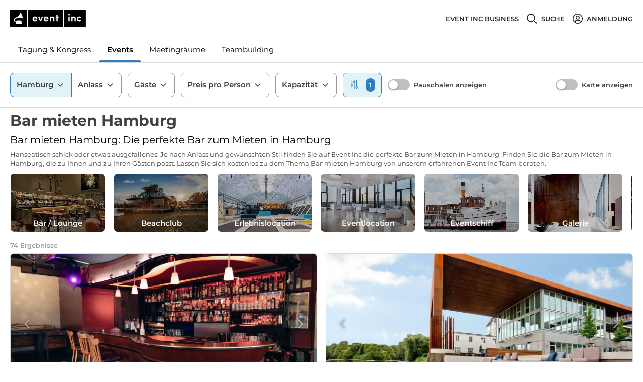

--- FILE ---
content_type: application/javascript; charset=UTF-8
request_url: https://www.eventinc.at/_next/static/chunks/6675-47af74d8241441b1.js
body_size: 2895
content:
(self.webpackChunk_N_E=self.webpackChunk_N_E||[]).push([[6675],{76091:function(e,t,n){var o=n(76530).PROPER,r=n(47293),a=n(81361);e.exports=function(e){return r((function(){return!!a[e]()||"\u200b\x85\u180e"!=="\u200b\x85\u180e"[e]()||o&&a[e].name!==e}))}},34553:function(e,t,n){"use strict";var o=n(82109),r=n(42092).findIndex,a=n(51223),u="findIndex",f=!0;u in[]&&Array(1).findIndex((function(){f=!1})),o({target:"Array",proto:!0,forced:f},{findIndex:function(e){return r(this,e,arguments.length>1?arguments[1]:void 0)}}),a(u)},73210:function(e,t,n){"use strict";var o=n(82109),r=n(53111).trim;o({target:"String",proto:!0,forced:n(76091)("trim")},{trim:function(){return r(this)}})},47443:function(e,t,n){var o=n(42118);e.exports=function(e,t){return!!(null==e?0:e.length)&&o(e,t,0)>-1}},1196:function(e){e.exports=function(e,t,n){for(var o=-1,r=null==e?0:e.length;++o<r;)if(n(t,e[o]))return!0;return!1}},41848:function(e){e.exports=function(e,t,n,o){for(var r=e.length,a=n+(o?1:-1);o?a--:++a<r;)if(t(e[a],a,e))return a;return-1}},42118:function(e,t,n){var o=n(41848),r=n(62722),a=n(42351);e.exports=function(e,t,n){return t===t?a(e,t,n):o(e,r,n)}},62722:function(e){e.exports=function(e){return e!==e}},42351:function(e){e.exports=function(e,t,n){for(var o=n-1,r=e.length;++o<r;)if(e[o]===t)return o;return-1}},44019:function(e,t,n){"use strict";n(92222),n(19601),Object.defineProperty(t,"__esModule",{value:!0}),t.getDomainLocale=function(e,t,o,r){var a=n(86340).normalizeLocalePath,u=n(57565).detectDomainLocale,f=t||a(e,o).detectedLocale,l=u(r,void 0,f);if(l){var c="http".concat(l.http?"":"s","://"),i=f===l.defaultLocale?"":"/".concat(f);return"".concat(c).concat(l.domain).concat("").concat(i).concat(e)}return!1};("function"===typeof t.default||"object"===typeof t.default&&null!==t.default)&&"undefined"===typeof t.default.__esModule&&(Object.defineProperty(t.default,"__esModule",{value:!0}),Object.assign(t.default,t),e.exports=t.default)},7942:function(e,t,n){"use strict";var o=n(85696);n(41539),n(88674),n(21703),n(92222),n(47941),n(15581),n(2490),n(34514),n(54747),n(74916),n(15306),n(19601),Object.defineProperty(t,"__esModule",{value:!0}),t.default=void 0;var r=n(92648).Z,a=n(17273).Z,u=r(n(67294)),f=n(64957),l=n(57995),c=n(30647),i=n(51992),s=n(90639),d=n(44019),p=n(70227),v={};function y(e,t,n,o){if(e&&f.isLocalURL(t)){Promise.resolve(e.prefetch(t,n,o)).catch((function(e){0}));var r=o&&"undefined"!==typeof o.locale?o.locale:e&&e.locale;v[t+"%"+n+(r?"%"+r:"")]=!0}}var h=u.default.forwardRef((function(e,t){var n,r=e.href,h=e.as,b=e.children,g=e.prefetch,x=e.passHref,m=e.replace,_=e.shallow,C=e.scroll,L=e.locale,M=e.onClick,j=e.onMouseEnter,R=e.onTouchStart,P=e.legacyBehavior,O=void 0===P?!0!==Boolean(!1):P,E=a(e,["href","as","children","prefetch","passHref","replace","shallow","scroll","locale","onClick","onMouseEnter","onTouchStart","legacyBehavior"]);n=b,!O||"string"!==typeof n&&"number"!==typeof n||(n=u.default.createElement("a",null,n));var k=!1!==g,I=u.default.useContext(c.RouterContext),w=u.default.useContext(i.AppRouterContext);w&&(I=w);var T,S=u.default.useMemo((function(){var e=f.resolveHref(I,r,!0),t=o(e,2),n=t[0],a=t[1];return{href:n,as:h?f.resolveHref(I,h):a||n}}),[I,r,h]),A=S.href,U=S.as,z=u.default.useRef(A),B=u.default.useRef(U);O&&(T=u.default.Children.only(n));var D=O?T&&"object"===typeof T&&T.ref:t,N=s.useIntersection({rootMargin:"200px"}),H=o(N,3),K=H[0],Z=H[1],G=H[2],q=u.default.useCallback((function(e){B.current===U&&z.current===A||(G(),B.current=U,z.current=A),K(e),D&&("function"===typeof D?D(e):"object"===typeof D&&(D.current=e))}),[U,D,A,G,K]);u.default.useEffect((function(){var e=Z&&k&&f.isLocalURL(A),t="undefined"!==typeof L?L:I&&I.locale,n=v[A+"%"+U+(t?"%"+t:"")];e&&!n&&y(I,A,U,{locale:t})}),[U,A,Z,L,k,I]);var F={ref:q,onClick:function(e){O||"function"!==typeof M||M(e),O&&T.props&&"function"===typeof T.props.onClick&&T.props.onClick(e),e.defaultPrevented||function(e,t,n,o,r,a,l,c,i,s){if("A"!==e.currentTarget.nodeName.toUpperCase()||!function(e){var t=e.currentTarget.target;return t&&"_self"!==t||e.metaKey||e.ctrlKey||e.shiftKey||e.altKey||e.nativeEvent&&2===e.nativeEvent.which}(e)&&f.isLocalURL(n)){e.preventDefault();var d=function(){"beforePopState"in t?t[r?"replace":"push"](n,o,{shallow:a,locale:c,scroll:l}):t[r?"replace":"push"](n,{forceOptimisticNavigation:!s})};i?u.default.startTransition(d):d()}}(e,I,A,U,m,_,C,L,Boolean(w),k)},onMouseEnter:function(e){O||"function"!==typeof j||j(e),O&&T.props&&"function"===typeof T.props.onMouseEnter&&T.props.onMouseEnter(e),!k&&w||f.isLocalURL(A)&&y(I,A,U,{priority:!0})},onTouchStart:function(e){O||"function"!==typeof R||R(e),O&&T.props&&"function"===typeof T.props.onTouchStart&&T.props.onTouchStart(e),!k&&w||f.isLocalURL(A)&&y(I,A,U,{priority:!0})}};if(!O||x||"a"===T.type&&!("href"in T.props)){var J="undefined"!==typeof L?L:I&&I.locale,Q=I&&I.isLocaleDomain&&d.getDomainLocale(U,J,I.locales,I.domainLocales);F.href=Q||p.addBasePath(l.addLocale(U,J,I&&I.defaultLocale))}return O?u.default.cloneElement(T,F):u.default.createElement("a",Object.assign({},E,F),n)}));t.default=h,("function"===typeof t.default||"object"===typeof t.default&&null!==t.default)&&"undefined"===typeof t.default.__esModule&&(Object.defineProperty(t.default,"__esModule",{value:!0}),Object.assign(t.default,t),e.exports=t.default)},86340:function(e,t,n){"use strict";n(19601),Object.defineProperty(t,"__esModule",{value:!0}),t.normalizeLocalePath=void 0;t.normalizeLocalePath=function(e,t){return n(9625).normalizeLocalePath(e,t)},("function"===typeof t.default||"object"===typeof t.default&&null!==t.default)&&"undefined"===typeof t.default.__esModule&&(Object.defineProperty(t.default,"__esModule",{value:!0}),Object.assign(t.default,t),e.exports=t.default)},90639:function(e,t,n){"use strict";var o=n(85696);n(66992),n(51532),n(41539),n(78783),n(10072),n(23042),n(99137),n(71957),n(96306),n(103),n(74592),n(58276),n(35082),n(12813),n(18222),n(38563),n(50336),n(7512),n(33948),n(69826),n(15581),n(2490),n(34514),n(54747),n(34553),n(40561),n(19601),Object.defineProperty(t,"__esModule",{value:!0}),t.useIntersection=function(e){var t=e.rootRef,n=e.rootMargin,c=e.disabled||!u,i=r.useState(!1),s=o(i,2),d=s[0],p=s[1],v=r.useState(null),y=o(v,2),h=y[0],b=y[1];r.useEffect((function(){if(u){if(c||d)return;if(h&&h.tagName){var e=function(e,t,n){var o=function(e){var t,n={root:e.root||null,margin:e.rootMargin||""},o=l.find((function(e){return e.root===n.root&&e.margin===n.margin}));if(o&&(t=f.get(o)))return t;var r=new Map,a=new IntersectionObserver((function(e){e.forEach((function(e){var t=r.get(e.target),n=e.isIntersecting||e.intersectionRatio>0;t&&n&&t(n)}))}),e);return t={id:n,observer:a,elements:r},l.push(n),f.set(n,t),t}(n),r=o.id,a=o.observer,u=o.elements;return u.set(e,t),a.observe(e),function(){if(u.delete(e),a.unobserve(e),0===u.size){a.disconnect(),f.delete(r);var t=l.findIndex((function(e){return e.root===r.root&&e.margin===r.margin}));t>-1&&l.splice(t,1)}}}(h,(function(e){return e&&p(e)}),{root:null==t?void 0:t.current,rootMargin:n});return e}}else if(!d){var o=a.requestIdleCallback((function(){return p(!0)}));return function(){return a.cancelIdleCallback(o)}}}),[h,c,n,t,d]);var g=r.useCallback((function(){p(!1)}),[]);return[b,d,g]};var r=n(67294),a=n(26286),u="function"===typeof IntersectionObserver,f=new Map,l=[];("function"===typeof t.default||"object"===typeof t.default&&null!==t.default)&&"undefined"===typeof t.default.__esModule&&(Object.defineProperty(t.default,"__esModule",{value:!0}),Object.assign(t.default,t),e.exports=t.default)},51992:function(e,t,n){"use strict";Object.defineProperty(t,"__esModule",{value:!0}),t.TemplateContext=t.GlobalLayoutRouterContext=t.LayoutRouterContext=t.AppRouterContext=void 0;var o=(0,n(92648).Z)(n(67294)),r=o.default.createContext(null);t.AppRouterContext=r;var a=o.default.createContext(null);t.LayoutRouterContext=a;var u=o.default.createContext(null);t.GlobalLayoutRouterContext=u;var f=o.default.createContext(null);t.TemplateContext=f},41664:function(e,t,n){e.exports=n(7942)}}]);
//# sourceMappingURL=6675-47af74d8241441b1.js.map

--- FILE ---
content_type: application/javascript; charset=UTF-8
request_url: https://www.eventinc.at/_next/static/chunks/6180-aacbaf6b4ac99d1f.js
body_size: 6601
content:
(self.webpackChunk_N_E=self.webpackChunk_N_E||[]).push([[6180],{67046:function(t,e,r){"use strict";function n(t,e,r){return e in t?Object.defineProperty(t,e,{value:r,enumerable:!0,configurable:!0,writable:!0}):t[e]=r,t}function o(){return o=Object.assign||function(t){for(var e=1;e<arguments.length;e++){var r=arguments[e];for(var n in r)Object.prototype.hasOwnProperty.call(r,n)&&(t[n]=r[n])}return t},o.apply(this,arguments)}var a;if(Object.defineProperty(e,"__esModule",{value:!0}),e.responsiveMap=e.responsiveArray=e.default=void 0,"undefined"!==typeof window){window.matchMedia||(window.matchMedia=function(t){return{media:t,matches:!1,addListener:function(){},removeListener:function(){}}}),a=r(24974)}e.responsiveArray=["xxl","xl","lg","md","sm","xs"];var i={xs:"(max-width: 575px)",sm:"(min-width: 576px)",md:"(min-width: 768px)",lg:"(min-width: 992px)",xl:"(min-width: 1200px)",xxl:"(min-width: 1600px)"};e.responsiveMap=i;var c=[],s=-1,u={},f={dispatch:function(t){return u=t,!(c.length<1)&&(c.forEach((function(t){t.func(u)})),!0)},subscribe:function(t){0===c.length&&this.register();var e=(++s).toString();return c.push({token:e,func:t}),t(u),e},unsubscribe:function(t){0===(c=c.filter((function(e){return e.token!==t}))).length&&this.unregister()},unregister:function(){Object.keys(i).map((function(t){return a.unregister(i[t])}))},register:function(){var t=this;Object.keys(i).map((function(e){return a.register(i[e],{match:function(){var r=o(o({},u),n({},e,!0));t.dispatch(r)},unmatch:function(){var r=o(o({},u),n({},e,!1));t.dispatch(r)},destroy:function(){}})}))}};e.default=f},5789:function(t,e,r){"use strict";e.Z=void 0;var n=r(38614).Col;e.Z=n},26968:function(t,e,r){"use strict";var n;Object.defineProperty(e,"__esModule",{value:!0}),e.default=void 0;var o=(0,((n=r(73109))&&n.__esModule?n:{default:n}).default)({});e.default=o},31977:function(t,e,r){"use strict";Object.defineProperty(e,"__esModule",{value:!0}),e.default=void 0;var n=f(r(67294)),o=f(r(45697)),a=s(r(36228)),i=s(r(26968)),c=r(31929);function s(t){return t&&t.__esModule?t:{default:t}}function u(t){if("function"!==typeof WeakMap)return null;var e=new WeakMap,r=new WeakMap;return(u=function(t){return t?r:e})(t)}function f(t,e){if(!e&&t&&t.__esModule)return t;if(null===t||"object"!==h(t)&&"function"!==typeof t)return{default:t};var r=u(e);if(r&&r.has(t))return r.get(t);var n={},o=Object.defineProperty&&Object.getOwnPropertyDescriptor;for(var a in t)if("default"!==a&&Object.prototype.hasOwnProperty.call(t,a)){var i=o?Object.getOwnPropertyDescriptor(t,a):null;i&&(i.get||i.set)?Object.defineProperty(n,a,i):n[a]=t[a]}return n.default=t,r&&r.set(t,n),n}function l(t,e,r){return e in t?Object.defineProperty(t,e,{value:r,enumerable:!0,configurable:!0,writable:!0}):t[e]=r,t}function p(){return p=Object.assign||function(t){for(var e=1;e<arguments.length;e++){var r=arguments[e];for(var n in r)Object.prototype.hasOwnProperty.call(r,n)&&(t[n]=r[n])}return t},p.apply(this,arguments)}function h(t){return h="function"==typeof Symbol&&"symbol"==typeof Symbol.iterator?function(t){return typeof t}:function(t){return t&&"function"==typeof Symbol&&t.constructor===Symbol&&t!==Symbol.prototype?"symbol":typeof t},h(t)}function d(t,e){if(!(t instanceof e))throw new TypeError("Cannot call a class as a function")}function y(t,e){for(var r=0;r<e.length;r++){var n=e[r];n.enumerable=n.enumerable||!1,n.configurable=!0,"value"in n&&(n.writable=!0),Object.defineProperty(t,n.key,n)}}function v(t,e){return v=Object.setPrototypeOf||function(t,e){return t.__proto__=e,t},v(t,e)}function b(t){var e=function(){if("undefined"===typeof Reflect||!Reflect.construct)return!1;if(Reflect.construct.sham)return!1;if("function"===typeof Proxy)return!0;try{return Boolean.prototype.valueOf.call(Reflect.construct(Boolean,[],(function(){}))),!0}catch(t){return!1}}();return function(){var r,n=O(t);if(e){var o=O(this).constructor;r=Reflect.construct(n,arguments,o)}else r=n.apply(this,arguments);return m(this,r)}}function m(t,e){if(e&&("object"===h(e)||"function"===typeof e))return e;if(void 0!==e)throw new TypeError("Derived constructors may only return object or undefined");return g(t)}function g(t){if(void 0===t)throw new ReferenceError("this hasn't been initialised - super() hasn't been called");return t}function O(t){return O=Object.setPrototypeOf?Object.getPrototypeOf:function(t){return t.__proto__||Object.getPrototypeOf(t)},O(t)}var w=function(t,e){var r={};for(var n in t)Object.prototype.hasOwnProperty.call(t,n)&&e.indexOf(n)<0&&(r[n]=t[n]);if(null!=t&&"function"===typeof Object.getOwnPropertySymbols){var o=0;for(n=Object.getOwnPropertySymbols(t);o<n.length;o++)e.indexOf(n[o])<0&&Object.prototype.propertyIsEnumerable.call(t,n[o])&&(r[n[o]]=t[n[o]])}return r},j=o.oneOfType([o.object,o.number]),x=function(t){!function(t,e){if("function"!==typeof e&&null!==e)throw new TypeError("Super expression must either be null or a function");t.prototype=Object.create(e&&e.prototype,{constructor:{value:t,writable:!0,configurable:!0}}),Object.defineProperty(t,"prototype",{writable:!1}),e&&v(t,e)}(u,t);var e,r,o,s=b(u);function u(){var t;return d(this,u),(t=s.apply(this,arguments)).renderCol=function(e){var r,o=e.getPrefixCls,c=g(t).props,s=c.prefixCls,u=c.span,f=c.order,d=c.offset,y=c.push,v=c.pull,b=c.className,m=c.children,O=w(c,["prefixCls","span","order","offset","push","pull","className","children"]),j=o("col",s),x={};["xs","sm","md","lg","xl","xxl"].forEach((function(t){var e,r={},n=c[t];"number"===typeof n?r.span=n:"object"===h(n)&&(r=n||{}),delete O[t],x=p(p({},x),(l(e={},"".concat(j,"-").concat(t,"-").concat(r.span),void 0!==r.span),l(e,"".concat(j,"-").concat(t,"-order-").concat(r.order),r.order||0===r.order),l(e,"".concat(j,"-").concat(t,"-offset-").concat(r.offset),r.offset||0===r.offset),l(e,"".concat(j,"-").concat(t,"-push-").concat(r.push),r.push||0===r.push),l(e,"".concat(j,"-").concat(t,"-pull-").concat(r.pull),r.pull||0===r.pull),e))}));var P=(0,a.default)(j,(l(r={},"".concat(j,"-").concat(u),void 0!==u),l(r,"".concat(j,"-order-").concat(f),f),l(r,"".concat(j,"-offset-").concat(d),d),l(r,"".concat(j,"-push-").concat(y),y),l(r,"".concat(j,"-pull-").concat(v),v),r),b,x);return n.createElement(i.default.Consumer,null,(function(t){var e=t.gutter,r=O.style;return e&&(r=p(p(p({},e[0]>0?{paddingLeft:e[0]/2,paddingRight:e[0]/2}:{}),e[1]>0?{paddingTop:e[1]/2,paddingBottom:e[1]/2}:{}),r)),n.createElement("div",p({},O,{style:r,className:P}),m)}))},t}return e=u,(r=[{key:"render",value:function(){return n.createElement(c.ConfigConsumer,null,this.renderCol)}}])&&y(e.prototype,r),o&&y(e,o),Object.defineProperty(e,"prototype",{writable:!1}),u}(n.Component);e.default=x,x.propTypes={span:o.number,order:o.number,offset:o.number,push:o.number,pull:o.number,className:o.string,children:o.node,xs:j,sm:j,md:j,lg:j,xl:j,xxl:j}},38614:function(t,e,r){"use strict";Object.defineProperty(e,"__esModule",{value:!0}),Object.defineProperty(e,"Col",{enumerable:!0,get:function(){return o.default}}),Object.defineProperty(e,"Row",{enumerable:!0,get:function(){return n.default}});var n=a(r(15855)),o=a(r(31977));function a(t){return t&&t.__esModule?t:{default:t}}},15855:function(t,e,r){"use strict";Object.defineProperty(e,"__esModule",{value:!0}),e.default=void 0;var n=p(r(67294)),o=f(r(36228)),a=p(r(45697)),i=r(31929),c=f(r(26968)),s=r(66764),u=p(r(67046));function f(t){return t&&t.__esModule?t:{default:t}}function l(t){if("function"!==typeof WeakMap)return null;var e=new WeakMap,r=new WeakMap;return(l=function(t){return t?r:e})(t)}function p(t,e){if(!e&&t&&t.__esModule)return t;if(null===t||"object"!==h(t)&&"function"!==typeof t)return{default:t};var r=l(e);if(r&&r.has(t))return r.get(t);var n={},o=Object.defineProperty&&Object.getOwnPropertyDescriptor;for(var a in t)if("default"!==a&&Object.prototype.hasOwnProperty.call(t,a)){var i=o?Object.getOwnPropertyDescriptor(t,a):null;i&&(i.get||i.set)?Object.defineProperty(n,a,i):n[a]=t[a]}return n.default=t,r&&r.set(t,n),n}function h(t){return h="function"==typeof Symbol&&"symbol"==typeof Symbol.iterator?function(t){return typeof t}:function(t){return t&&"function"==typeof Symbol&&t.constructor===Symbol&&t!==Symbol.prototype?"symbol":typeof t},h(t)}function d(){return d=Object.assign||function(t){for(var e=1;e<arguments.length;e++){var r=arguments[e];for(var n in r)Object.prototype.hasOwnProperty.call(r,n)&&(t[n]=r[n])}return t},d.apply(this,arguments)}function y(t,e,r){return e in t?Object.defineProperty(t,e,{value:r,enumerable:!0,configurable:!0,writable:!0}):t[e]=r,t}function v(t,e){if(!(t instanceof e))throw new TypeError("Cannot call a class as a function")}function b(t,e){for(var r=0;r<e.length;r++){var n=e[r];n.enumerable=n.enumerable||!1,n.configurable=!0,"value"in n&&(n.writable=!0),Object.defineProperty(t,n.key,n)}}function m(t,e){return m=Object.setPrototypeOf||function(t,e){return t.__proto__=e,t},m(t,e)}function g(t){var e=function(){if("undefined"===typeof Reflect||!Reflect.construct)return!1;if(Reflect.construct.sham)return!1;if("function"===typeof Proxy)return!0;try{return Boolean.prototype.valueOf.call(Reflect.construct(Boolean,[],(function(){}))),!0}catch(t){return!1}}();return function(){var r,n=w(t);if(e){var o=w(this).constructor;r=Reflect.construct(n,arguments,o)}else r=n.apply(this,arguments);return O(this,r)}}function O(t,e){if(e&&("object"===h(e)||"function"===typeof e))return e;if(void 0!==e)throw new TypeError("Derived constructors may only return object or undefined");return function(t){if(void 0===t)throw new ReferenceError("this hasn't been initialised - super() hasn't been called");return t}(t)}function w(t){return w=Object.setPrototypeOf?Object.getPrototypeOf:function(t){return t.__proto__||Object.getPrototypeOf(t)},w(t)}var j=function(t,e){var r={};for(var n in t)Object.prototype.hasOwnProperty.call(t,n)&&e.indexOf(n)<0&&(r[n]=t[n]);if(null!=t&&"function"===typeof Object.getOwnPropertySymbols){var o=0;for(n=Object.getOwnPropertySymbols(t);o<n.length;o++)e.indexOf(n[o])<0&&Object.prototype.propertyIsEnumerable.call(t,n[o])&&(r[n[o]]=t[n[o]])}return r},x=(0,s.tuple)("top","middle","bottom","stretch"),P=(0,s.tuple)("start","end","center","space-around","space-between"),_=function(t){!function(t,e){if("function"!==typeof e&&null!==e)throw new TypeError("Super expression must either be null or a function");t.prototype=Object.create(e&&e.prototype,{constructor:{value:t,writable:!0,configurable:!0}}),Object.defineProperty(t,"prototype",{writable:!1}),e&&m(t,e)}(f,t);var e,r,a,s=g(f);function f(){var t;return v(this,f),(t=s.apply(this,arguments)).state={screens:{}},t.renderRow=function(e){var r,a=e.getPrefixCls,i=t.props,s=i.prefixCls,u=i.type,f=i.justify,l=i.align,p=i.className,h=i.style,v=i.children,b=j(i,["prefixCls","type","justify","align","className","style","children"]),m=a("row",s),g=t.getGutter(),O=(0,o.default)((y(r={},m,!u),y(r,"".concat(m,"-").concat(u),u),y(r,"".concat(m,"-").concat(u,"-").concat(f),u&&f),y(r,"".concat(m,"-").concat(u,"-").concat(l),u&&l),r),p),w=d(d(d({},g[0]>0?{marginLeft:g[0]/-2,marginRight:g[0]/-2}:{}),g[1]>0?{marginTop:g[1]/-2,marginBottom:g[1]/-2}:{}),h),x=d({},b);return delete x.gutter,n.createElement(c.default.Provider,{value:{gutter:g}},n.createElement("div",d({},x,{className:O,style:w}),v))},t}return e=f,(r=[{key:"componentDidMount",value:function(){var t=this;this.token=u.default.subscribe((function(e){var r=t.props.gutter;("object"===h(r)||Array.isArray(r)&&("object"===h(r[0])||"object"===h(r[1])))&&t.setState({screens:e})}))}},{key:"componentWillUnmount",value:function(){u.default.unsubscribe(this.token)}},{key:"getGutter",value:function(){var t=this,e=[0,0],r=this.props.gutter;return(Array.isArray(r)?r:[r,0]).forEach((function(r,n){if("object"===h(r))for(var o=0;o<u.responsiveArray.length;o++){var a=u.responsiveArray[o];t.state.screens[a]&&void 0!==r[a]&&(e[n]=r[a])}else e[n]=r})),e}},{key:"render",value:function(){return n.createElement(i.ConfigConsumer,null,this.renderRow)}}])&&b(e.prototype,r),a&&b(e,a),Object.defineProperty(e,"prototype",{writable:!1}),f}(n.Component);e.default=_,_.defaultProps={gutter:0},_.propTypes={type:a.oneOf(["flex"]),align:a.oneOf(x),justify:a.oneOf(P),className:a.string,children:a.node,gutter:a.oneOfType([a.object,a.number,a.array]),prefixCls:a.string}},55673:function(t,e,r){"use strict";e.Z=void 0;var n=r(38614).Row;e.Z=n},62988:function(t,e,r){var n=r(61755),o=r(26665).each;function a(t,e){this.query=t,this.isUnconditional=e,this.handlers=[],this.mql=window.matchMedia(t);var r=this;this.listener=function(t){r.mql=t.currentTarget||t,r.assess()},this.mql.addListener(this.listener)}a.prototype={constuctor:a,addHandler:function(t){var e=new n(t);this.handlers.push(e),this.matches()&&e.on()},removeHandler:function(t){var e=this.handlers;o(e,(function(r,n){if(r.equals(t))return r.destroy(),!e.splice(n,1)}))},matches:function(){return this.mql.matches||this.isUnconditional},clear:function(){o(this.handlers,(function(t){t.destroy()})),this.mql.removeListener(this.listener),this.handlers.length=0},assess:function(){var t=this.matches()?"on":"off";o(this.handlers,(function(e){e[t]()}))}},t.exports=a},38177:function(t,e,r){var n=r(62988),o=r(26665),a=o.each,i=o.isFunction,c=o.isArray;function s(){if(!window.matchMedia)throw new Error("matchMedia not present, legacy browsers require a polyfill");this.queries={},this.browserIsIncapable=!window.matchMedia("only all").matches}s.prototype={constructor:s,register:function(t,e,r){var o=this.queries,s=r&&this.browserIsIncapable;return o[t]||(o[t]=new n(t,s)),i(e)&&(e={match:e}),c(e)||(e=[e]),a(e,(function(e){i(e)&&(e={match:e}),o[t].addHandler(e)})),this},unregister:function(t,e){var r=this.queries[t];return r&&(e?r.removeHandler(e):(r.clear(),delete this.queries[t])),this}},t.exports=s},61755:function(t){function e(t){this.options=t,!t.deferSetup&&this.setup()}e.prototype={constructor:e,setup:function(){this.options.setup&&this.options.setup(),this.initialised=!0},on:function(){!this.initialised&&this.setup(),this.options.match&&this.options.match()},off:function(){this.options.unmatch&&this.options.unmatch()},destroy:function(){this.options.destroy?this.options.destroy():this.off()},equals:function(t){return this.options===t||this.options.match===t}},t.exports=e},26665:function(t){t.exports={isFunction:function(t){return"function"===typeof t},isArray:function(t){return"[object Array]"===Object.prototype.toString.apply(t)},each:function(t,e){for(var r=0,n=t.length;r<n&&!1!==e(t[r],r);r++);}}},24974:function(t,e,r){var n=r(38177);t.exports=new n},11987:function(t,e,r){!function(){var e={477:function(t){"use strict";t.exports=r(97334)}},n={};function o(t){var r=n[t];if(void 0!==r)return r.exports;var a=n[t]={exports:{}},i=!0;try{e[t](a,a.exports,o),i=!1}finally{i&&delete n[t]}return a.exports}o.ab="//";var a={};!function(){var t,e=a,r=(t=o(477))&&"object"==typeof t&&"default"in t?t.default:t,n=/https?|ftp|gopher|file/;function i(t){"string"==typeof t&&(t=g(t));var e=function(t,e,r){var n=t.auth,o=t.hostname,a=t.protocol||"",i=t.pathname||"",c=t.hash||"",s=t.query||"",u=!1;n=n?encodeURIComponent(n).replace(/%3A/i,":")+"@":"",t.host?u=n+t.host:o&&(u=n+(~o.indexOf(":")?"["+o+"]":o),t.port&&(u+=":"+t.port)),s&&"object"==typeof s&&(s=e.encode(s));var f=t.search||s&&"?"+s||"";return a&&":"!==a.substr(-1)&&(a+=":"),t.slashes||(!a||r.test(a))&&!1!==u?(u="//"+(u||""),i&&"/"!==i[0]&&(i="/"+i)):u||(u=""),c&&"#"!==c[0]&&(c="#"+c),f&&"?"!==f[0]&&(f="?"+f),{protocol:a,host:u,pathname:i=i.replace(/[?#]/g,encodeURIComponent),search:f=f.replace("#","%23"),hash:c}}(t,r,n);return""+e.protocol+e.host+e.pathname+e.search+e.hash}var c="http://",s="w.w",u=c+s,f=/^([a-z0-9.+-]*:\/\/\/)([a-z0-9.+-]:\/*)?/i,l=/https?|ftp|gopher|file/;function p(t,e){var r="string"==typeof t?g(t):t;t="object"==typeof t?i(t):t;var n=g(e),o="";r.protocol&&!r.slashes&&(o=r.protocol,t=t.replace(r.protocol,""),o+="/"===e[0]||"/"===t[0]?"/":""),o&&n.protocol&&(o="",n.slashes||(o=n.protocol,e=e.replace(n.protocol,"")));var a=t.match(f);a&&!n.protocol&&(t=t.substr((o=a[1]+(a[2]||"")).length),/^\/\/[^/]/.test(e)&&(o=o.slice(0,-1)));var s=new URL(t,u+"/"),p=new URL(e,s).toString().replace(u,""),h=n.protocol||r.protocol;return h+=r.slashes||n.slashes?"//":"",!o&&h?p=p.replace(c,h):o&&(p=p.replace(c,"")),l.test(p)||~e.indexOf(".")||"/"===t.slice(-1)||"/"===e.slice(-1)||"/"!==p.slice(-1)||(p=p.slice(0,-1)),o&&(p=o+("/"===p[0]?p.substr(1):p)),p}function h(){}h.prototype.parse=g,h.prototype.format=i,h.prototype.resolve=p,h.prototype.resolveObject=p;var d=/^https?|ftp|gopher|file/,y=/^(.*?)([#?].*)/,v=/^([a-z0-9.+-]*:)(\/{0,3})(.*)/i,b=/^([a-z0-9.+-]*:)?\/\/\/*/i,m=/^([a-z0-9.+-]*:)(\/{0,2})\[(.*)\]$/i;function g(t,e,n){if(void 0===e&&(e=!1),void 0===n&&(n=!1),t&&"object"==typeof t&&t instanceof h)return t;var o=(t=t.trim()).match(y);t=o?o[1].replace(/\\/g,"/")+o[2]:t.replace(/\\/g,"/"),m.test(t)&&"/"!==t.slice(-1)&&(t+="/");var a=!/(^javascript)/.test(t)&&t.match(v),c=b.test(t),f="";a&&(d.test(a[1])||(f=a[1].toLowerCase(),t=""+a[2]+a[3]),a[2]||(c=!1,d.test(a[1])?(f=a[1],t=""+a[3]):t="//"+a[3]),3!==a[2].length&&1!==a[2].length||(f=a[1],t="/"+a[3]));var l,p=(o?o[1]:t).match(/^https?:\/\/[^/]+(:[0-9]+)(?=\/|$)/),g=p&&p[1],O=new h,w="",j="";try{l=new URL(t)}catch(e){w=e,f||n||!/^\/\//.test(t)||/^\/\/.+[@.]/.test(t)||(j="/",t=t.substr(1));try{l=new URL(t,u)}catch(t){return O.protocol=f,O.href=f,O}}O.slashes=c&&!j,O.host=l.host===s?"":l.host,O.hostname=l.hostname===s?"":l.hostname.replace(/(\[|\])/g,""),O.protocol=w?f||null:l.protocol,O.search=l.search.replace(/\\/g,"%5C"),O.hash=l.hash.replace(/\\/g,"%5C");var x=t.split("#");!O.search&&~x[0].indexOf("?")&&(O.search="?"),O.hash||""!==x[1]||(O.hash="#"),O.query=e?r.decode(l.search.substr(1)):O.search.substr(1),O.pathname=j+(a?function(t){return t.replace(/['^|`]/g,(function(t){return"%"+t.charCodeAt().toString(16).toUpperCase()})).replace(/((?:%[0-9A-F]{2})+)/g,(function(t,e){try{return decodeURIComponent(e).split("").map((function(t){var e=t.charCodeAt();return e>256||/^[a-z0-9]$/i.test(t)?t:"%"+e.toString(16).toUpperCase()})).join("")}catch(t){return e}}))}(l.pathname):l.pathname),"about:"===O.protocol&&"blank"===O.pathname&&(O.protocol="",O.pathname=""),w&&"/"!==t[0]&&(O.pathname=O.pathname.substr(1)),f&&!d.test(f)&&"/"!==t.slice(-1)&&"/"===O.pathname&&(O.pathname=""),O.path=O.pathname+O.search,O.auth=[l.username,l.password].map(decodeURIComponent).filter(Boolean).join(":"),O.port=l.port,g&&!O.host.endsWith(g)&&(O.host+=g,O.port=g.slice(1)),O.href=j?""+O.pathname+O.search+O.hash:i(O);var P=/^(file)/.test(O.href)?["host","hostname"]:[];return Object.keys(O).forEach((function(t){~P.indexOf(t)||(O[t]=O[t]||null)})),O}e.parse=g,e.format=i,e.resolve=p,e.resolveObject=function(t,e){return g(p(t,e))},e.Url=h}(),t.exports=a}()},97334:function(t){!function(){"use strict";var e={815:function(t){function e(t,e){return Object.prototype.hasOwnProperty.call(t,e)}t.exports=function(t,n,o,a){n=n||"&",o=o||"=";var i={};if("string"!==typeof t||0===t.length)return i;var c=/\+/g;t=t.split(n);var s=1e3;a&&"number"===typeof a.maxKeys&&(s=a.maxKeys);var u=t.length;s>0&&u>s&&(u=s);for(var f=0;f<u;++f){var l,p,h,d,y=t[f].replace(c,"%20"),v=y.indexOf(o);v>=0?(l=y.substr(0,v),p=y.substr(v+1)):(l=y,p=""),h=decodeURIComponent(l),d=decodeURIComponent(p),e(i,h)?r(i[h])?i[h].push(d):i[h]=[i[h],d]:i[h]=d}return i};var r=Array.isArray||function(t){return"[object Array]"===Object.prototype.toString.call(t)}},577:function(t){var e=function(t){switch(typeof t){case"string":return t;case"boolean":return t?"true":"false";case"number":return isFinite(t)?t:"";default:return""}};t.exports=function(t,a,i,c){return a=a||"&",i=i||"=",null===t&&(t=void 0),"object"===typeof t?n(o(t),(function(o){var c=encodeURIComponent(e(o))+i;return r(t[o])?n(t[o],(function(t){return c+encodeURIComponent(e(t))})).join(a):c+encodeURIComponent(e(t[o]))})).join(a):c?encodeURIComponent(e(c))+i+encodeURIComponent(e(t)):""};var r=Array.isArray||function(t){return"[object Array]"===Object.prototype.toString.call(t)};function n(t,e){if(t.map)return t.map(e);for(var r=[],n=0;n<t.length;n++)r.push(e(t[n],n));return r}var o=Object.keys||function(t){var e=[];for(var r in t)Object.prototype.hasOwnProperty.call(t,r)&&e.push(r);return e}}},r={};function n(t){var o=r[t];if(void 0!==o)return o.exports;var a=r[t]={exports:{}},i=!0;try{e[t](a,a.exports,n),i=!1}finally{i&&delete r[t]}return a.exports}n.ab="//";var o={};!function(){var t=o;t.decode=t.parse=n(815),t.encode=t.stringify=n(577)}(),t.exports=o}()},18317:function(t,e,r){"use strict";var n=r(11987),o=n.parse,a=n.Url;function i(t){var e=t.url;if(void 0!==e){var r=t._parsedUrl;return s(e,r)?r:((r=c(e))._raw=e,t._parsedUrl=r)}}function c(t){if("string"!==typeof t||47!==t.charCodeAt(0))return o(t);for(var e=t,r=null,n=null,i=1;i<t.length;i++)switch(t.charCodeAt(i)){case 63:null===n&&(e=t.substring(0,i),r=t.substring(i+1),n=t.substring(i));break;case 9:case 10:case 12:case 13:case 32:case 35:case 160:case 65279:return o(t)}var c=void 0!==a?new a:{};return c.path=t,c.href=t,c.pathname=e,null!==n&&(c.query=r,c.search=n),c}function s(t,e){return"object"===typeof e&&null!==e&&(void 0===a||e instanceof a)&&e._raw===t}t.exports=i,t.exports.original=function(t){var e=t.originalUrl;if("string"!==typeof e)return i(t);var r=t._parsedOriginalUrl;if(s(e,r))return r;return(r=c(e))._raw=e,t._parsedOriginalUrl=r}}}]);
//# sourceMappingURL=6180-aacbaf6b4ac99d1f.js.map

--- FILE ---
content_type: application/javascript; charset=UTF-8
request_url: https://www.eventinc.at/_next/static/chunks/1229-e948a95e05815333.js
body_size: 11813
content:
(self.webpackChunk_N_E=self.webpackChunk_N_E||[]).push([[1229],{30075:function(e,t,r){"use strict";r.d(t,{Z:function(){return Le}});r(9653),r(26699);var n=r(67294),i=r(16517),a=r(75198),s=r(94184),o=r.n(s),c=r(11163),l=r(54757),u=r(82173),d=r(74870),p=r(65770),f=r(11859),_=r(85815),m=r(93356),v=r(55673),h=r(5789),g=(r(21249),r(57640),r(9924),r(77111),r(85893)),b=(0,i.$j)((function(e){return{seoData:e.providers.seoData,layout:e.layout}}))((function(e){var t=e.seoData,r=e.layout;return t?(0,g.jsxs)("div",{className:"filter-page__footer",children:[t.pageText&&(0,g.jsx)("div",{className:"filter-page__footer__page-text",dangerouslySetInnerHTML:{__html:t.pageText}}),t.linkSections&&(0,g.jsx)(v.Z,{gutter:20,children:t.linkSections.map((function(e,t){return(0,g.jsxs)(h.Z,{span:r.portable?r.mobile?24:12:6,children:[(0,g.jsx)("h2",{className:"filter-page__footer__link-section-title",children:e.title}),(0,g.jsx)("ul",{className:"filter-page__footer__link-list",children:e.links.map((function(e,t){return(0,g.jsx)("li",{className:"filter-page__footer__link-list__item",children:(0,g.jsx)("a",{href:e.href,children:e.text})},t)}))})]},t)}))})]}):null})),y=(r(41539),r(88674),r(32023),r(5152)),j=r.n(y),x=r(18460),O=r(58150),w=(r(24291),r(5859),r(90564),r(37162),r(64454),j()((function(){return Promise.all([r.e(9377),r.e(1059),r.e(4713),r.e(4640),r.e(4494),r.e(7044)]).then(r.bind(r,67790))}),{ssr:!0,loadableGenerated:{webpack:function(){return[67790]}}})),P=r(45217),F=r(69695),Z=r(55218),N=r(28386),D=r(65978),k=function(e){var t=e.className,r=(0,i.I0)(),n=(0,P.DE)(O.jK,r),a=(0,i.v9)((function(e){return e.providersFilter.activeFiltersCountMobile}));return(0,g.jsxs)(Z.Z,{type:"default",onClick:n,className:o()("ant-btn--brand-font","provider-filter__button",{"provider-filter__button--selected":a>0},t),children:[(0,g.jsx)(D.Z,{name:"filter"}),(0,g.jsx)(N.Z,{id:"common.filters"}),a>0&&(0,g.jsx)(F.Z,{children:a})]})},S=(r(30612),function(e){var t=e.displayedFilters,r=(0,i.I0)(),n=(0,P.DE)(O._B,r);return(0,g.jsxs)("div",{className:"provider-filter provider-filter--mobile",children:[(0,g.jsx)("div",{className:"provider-filter__col",children:(0,g.jsx)(k,{})}),t.mapFilter&&(0,g.jsx)("div",{className:"provider-filter__col",children:(0,g.jsxs)(Z.Z,{type:"default",onClick:n,className:o()("ant-btn--brand-font","provider-filter__button"),children:[(0,g.jsx)(D.Z,{name:"map-o"}),(0,g.jsx)(N.Z,{id:"common.map"})]})})]})}),C=j()((function(){return Promise.all([r.e(9377),r.e(5119),r.e(1059),r.e(4713),r.e(2109),r.e(4749),r.e(4640),r.e(4494),r.e(8370)]).then(r.bind(r,58892))}),{ssr:!1,loading:function(){return(0,g.jsx)(x.Z,{fixedFullHeight:!0})},loadableGenerated:{webpack:function(){return[58892]}}}),E=function(e){var t=e.forceMobileFilters,r=(0,i.v9)((function(e){var t,r;return{portable:e.layout.portable,isMobileFilterExpanded:e.providersFilter.isMobileFilterExpanded,isHotel:e.providersFilter.isHotel,section:e.providersFilter.filters.section,isConsultant:null===(t=e.currentUser)||void 0===t?void 0:t.isConsultant,countryName:null===(r=e.headerData)||void 0===r?void 0:r.countryName}}),i.wU),a=r.portable,s=r.isMobileFilterExpanded,o=r.isHotel,c=r.section,l=r.isConsultant,u=r.countryName,d=(0,n.useState)(!1),p=d[0],f=d[1];(0,n.useEffect)((function(){p!==s&&(s?f(!0):window.setTimeout((function(){f(!1)}),200))}));var _=O.RB[c||"events"],m=_.onEnterSectionFilters,v=_.visibleFilters,h=v.includes("pricingFilter")&&(["austria","germany"].includes(u)||"event_location"!==m({},{}).type),b={cityFilter:!0,occasionFilter:v.includes("occasionFilter"),locationTypeFilter:v.includes("locationTypeFilter"),supplierTypeFilter:v.includes("supplierTypeFilter"),guestFilter:v.includes("guestFilter"),seatingTypeFilter:v.includes("seatingTypeFilter"),pricingFilter:h,roomFilter:v.includes("roomFilter"),availabilityFilter:v.includes("availabilityFilter"),sitingFilter:v.includes("sitingFilter"),typeFilter:v.includes("typeFilter"),roomSizeFilter:v.includes("roomSizeFilter"),cateringOptionsFilter:v.includes("cateringOptionsFilter"),technicalEquippingsFilter:v.includes("technicalEquippingsFilter"),amenitiesFilter:v.includes("amenitiesFilter"),hybridFilter:v.includes("hybridFilter"),mapFilter:v.includes("mapFilter"),hotelFilter:v.includes("hotelFilter")||o,switchEventsIdeas:v.includes("switchEventsIdeas"),switchMeetingLocations:v.includes("switchMeetingLocations"),switchConferenceCongressIdeas:v.includes("switchConferenceCongressIdeas"),visibilityFilter:l&&v.includes("visibilityFilter"),frameContractFilter:l&&v.includes("frameContractFilter")};if(t||a){var y=p?(0,g.jsx)(C,{displayedFilters:b}):null;return(0,g.jsxs)(g.Fragment,{children:[y,(0,g.jsx)(S,{displayedFilters:b})]})}return(0,g.jsx)(w,{displayedFilters:b})},T=r(25675),L=r.n(T),I=(r(62730),r(24351),r(70724),function(){var e=(0,i.v9)((function(e){return e.providers.seoData})),t=e.headerHeadline,r=e.headerSubheadline,n=e.headerText;return(0,g.jsxs)("header",{className:"filter-page__seo-header",children:[t&&(0,g.jsx)("h1",{className:"filter-page__seo-header__title",children:t}),r&&(0,g.jsx)("h2",{className:"filter-page__seo-header__sub-title",children:r}),n&&(0,g.jsx)("div",{className:"filter-page__seo-header__text",dangerouslySetInnerHTML:{__html:n}})]})}),q=(r(47941),r(82526),r(57327),r(88449),r(2490),r(59849),r(38880),r(15581),r(34514),r(54747),r(49337),r(59499)),M=r(27812),U=(r(92222),r(25387),r(72608),r(66992),r(33948),r(39714),r(73210),r(68164));r(88849);function A(e,t){var r=Object.keys(e);if(Object.getOwnPropertySymbols){var n=Object.getOwnPropertySymbols(e);t&&(n=n.filter((function(t){return Object.getOwnPropertyDescriptor(e,t).enumerable}))),r.push.apply(r,n)}return r}function z(e){for(var t=1;t<arguments.length;t++){var r=null!=arguments[t]?arguments[t]:{};t%2?A(Object(r),!0).forEach((function(t){(0,q.Z)(e,t,r[t])})):Object.getOwnPropertyDescriptors?Object.defineProperties(e,Object.getOwnPropertyDescriptors(r)):A(Object(r)).forEach((function(t){Object.defineProperty(e,t,Object.getOwnPropertyDescriptor(r,t))}))}return e}var R=function(){var e=(0,i.v9)((function(e){var t;return{href:e.providers.seoData.bannerTargetUrl,rel:e.providers.seoData.bannerLinkRel||void 0,altText:e.providers.seoData.bannerAltText,variant:null===(t=e.providers.seoData)||void 0===t?void 0:t[e.layout.tabletAndUp?"desktopBanner":"mobileBanner"]}}),i.wU),t=e.altText,r=e.href,n=e.rel,a=e.variant,s=(0,U.Z)().canWebp;if(!a)return null;var o=r?"a":"div",c=r?{href:r,rel:n,target:"_blank"}:{},l=a[s()?"webp_url":"url"],u=a[s()?"retina_webp_url":"retina_url"];return(0,g.jsx)(o,z(z({className:"filter-page__provider-list__results__banner"},c),{},{children:(0,g.jsx)("img",{className:"filter-page__provider-list__results__banner__image",src:l,alt:t,srcSet:"\n          ".concat(l," 1x,\n          ").concat(u," 2x\n        ")})}))},H=r(43425),B=(r(69826),r(31672),r(59461),r(2707),r(29764)),W=r(76357),K=r(2358),G=r(41154),Q=r(33805),X=r(16478),V=r(28349),J=r.n(V),Y=function(e){var t,r,n,a=e.provider,s=e.eventCategoryId,o=e.queryParams,c=(0,i.v9)((function(e){return{filters:e.providersFilter.filters,currentUser:e.currentUser}}),i.wU),l=c.filters,u=c.currentUser,d=a.rooms,p=void 0===d?[]:d,f=a.priceIndications,_=void 0===f?[]:f,v=a.path,h=a.title,b=a.location,y=a.requestStatus,j="small-provider-card--highlight-".concat(null!==(t=a.consultantInformation)&&void 0!==t&&t.isCommissionPerRequest?"commission-per-request":null===(r=a.consultantInformation)||void 0===r?void 0:r.productVisibility),x=(0,X.sH)(a,s,(0,G.HV)()),O=s||l.occasionFilter,w=(0,m.Q2)(v,o),P=O?_.find((function(e){return e.eventCategory.id===O})):(0,M.Z)(_).sort((function(e,t){return parseFloat(e.min)-parseFloat(t.min)}))[0],F=l.guestCount?null===(n=(0,X.mp)(l,p))||void 0===n?void 0:n.maxGuests:(0,X.U$)(p)&&(0,X.U$)(p);return(0,g.jsx)("a",{href:w,target:"_blank",className:u.isConsultant?(0,Q.Z)(J(),j):"",children:(0,g.jsx)(B.Z,{className:(0,Q.Z)(J(),"small-provider-card"),image:x,headAddOn:y&&(0,g.jsx)(K.Z,{requestStatus:y}),title:h,subtitle:b,children:(0,g.jsxs)("div",{className:(0,Q.Z)(J(),"small-provider-card__content"),children:[F&&(0,g.jsxs)("div",{className:(0,Q.Z)(J(),"small-provider-card__content__attribute"),children:[(0,g.jsx)(D.Z,{name:"people"})," ",F," ",(0,g.jsx)(N.Z,{id:"common.guests"})]}),P&&(0,g.jsxs)("div",{className:(0,Q.Z)(J(),"small-provider-card__content__attribute"),children:[(0,g.jsx)(D.Z,{name:"money-static"})," ",parseInt(P.min),"\u2013",(0,g.jsx)(W.Z,{price:P.max,asInteger:!0})," ",(0,g.jsx)(N.Z,{id:"common.perPerson"})]})]})})})},$=r(91199),ee=r.n($),te=function(e){var t=e.className;return(0,g.jsx)("div",{className:(0,Q.Z)(ee(),"fencing-card",t),children:(0,g.jsxs)("div",{className:(0,Q.Z)(ee(),"fencing-card__content"),children:[(0,g.jsx)("div",{className:(0,Q.Z)(ee(),"fencing-card__content__head"),children:(0,g.jsx)(N.Z,{id:"subscription.fencingcard.title"})}),(0,g.jsx)("div",{className:(0,Q.Z)(ee(),"fencing-card__content__body"),children:(0,g.jsx)(N.Z,{id:"subscription.fencingcard.body"})}),(0,g.jsx)("div",{className:(0,Q.Z)(ee(),"fencing-card__content__footer"),children:(0,g.jsx)(Z.Z,{size:"large",type:"primary",href:"https://business.eventinc.de/gesamtes-portfolio",target:"_blank",translationKey:"subscription.badge.upgrade",className:(0,Q.Z)(ee(),"fencing-card__content__footer__button","ant-btn--with-border-radius-large","ant-btn--brand-font")})})]})})},re=r(10644),ne=(r(63222),function(e){var t,r,a=e.isMapVisible,s=e.projectId,c=(0,i.v9)((function(e){var t,r,n,i;return{mobile:e.layout.mobile,providerList:e.providers.providerList,eventCategoryId:e.providers.eventCategoryId,showBanner:!!e.providers.seoData&&1===e.providers.page,showFencingCard:(null===(t=e.headerData.experiments)||void 0===t?void 0:t.isFencingEnabled)&&"germany"===e.headerData.countryName&&1===e.providers.page&&(!e.currentUser.isSignedIn||(null===(r=e.currentUser.permissions)||void 0===r?void 0:r.upgrade_subscription)),showFinalFencingCard:(null===(n=e.headerData.experiments)||void 0===n?void 0:n.isFencingEnabled)&&"germany"===e.headerData.countryName&&1!==e.providers.page&&e.providers.page===e.providers.totalPages&&(!e.currentUser.isSignedIn||(null===(i=e.currentUser.permissions)||void 0===i?void 0:i.upgrade_subscription))}}),i.wU),l=c.mobile,u=c.providerList,d=c.eventCategoryId,p=c.showBanner,f=c.showFencingCard,_=c.showFinalFencingCard,m=(0,n.useMemo)((function(){return u.filter((function(e){return!e.isPremium&&"EventLocation"===e.type&&!e.hasActiveFrameContracts}))}),[u]),v=(0,n.useMemo)((function(){return u.filter((function(e){return e.isPremium||"EventLocation"!==e.type||e.hasActiveFrameContracts}))}),[u]),h=(0,n.useState)(l?1:3),b=h[0],y=h[1],j=b-v.length%b;t=(0,n.useMemo)((function(){var e;if(!a)return e={},(0,q.Z)(e,"(max-width: ".concat(re.A.sm,"px)"),(function(){y(1)})),(0,q.Z)(e,"(min-width: ".concat(re.A.sm+1,"px) and (max-width: ").concat(re.A.lg,"px)"),(function(){y(2)})),(0,q.Z)(e,"(min-width: ".concat(re.A.lg+1,"px) and (max-width: ").concat(re.A.xxl,"px)"),(function(){y(3)})),(0,q.Z)(e,"(min-width: ".concat(re.A.xxl+1,"px) and (max-width: 1920px)"),(function(){y(4)})),(0,q.Z)(e,"(min-width: 1921px) and (max-width: 2400px)",(function(){y(5)})),(0,q.Z)(e,"(min-width: 2401px)",(function(){y(6)})),e}),[a]),r=[a],(0,n.useEffect)((function(){if(t){var e=Object.keys(t).map((function(e){var r=window.matchMedia(e),n=function(r){r.matches&&t[e]()};return r.addEventListener?r.addEventListener("change",n):r.addListener(n),n(r),{matchMedia:r,callback:n}}));return function(){e.forEach((function(e){var t=e.matchMedia,r=e.callback;t.removeEventListener?t.removeEventListener("change",r):t.removeListener(r)}))}}}),[t].concat((0,M.Z)(r)));var x=a?2:b,O=2*x,w=Math.min(5,v.length-1);return(0,g.jsxs)("div",{className:o()("filter-page__provider-list__results","filter-page__provider-list__results--".concat(x,"-cols")),children:[v.reduce((function(e,t,r){return p&&r===O&&e.push((0,g.jsx)(R,{},"filter-banner")),e.push((0,g.jsx)(H.Z,{provider:t,eventCategoryId:d,queryParams:{projectId:s},isInList:!0},t.id)),f&&r===w&&e.push((0,g.jsx)(te,{className:"fencing-card"})),e}),[]),(0,M.Z)(new Array(j).keys()).map((function(e){return(0,g.jsx)(H.Z,{placeholder:!0},e)})),m.length>0&&(0,g.jsxs)(g.Fragment,{children:[v.length>0&&(0,g.jsx)("div",{className:"filter-page__provider-list__results__separator"}),m.map((function(e){return(0,g.jsx)(Y,{provider:e,eventCategoryId:d,queryParams:{projectId:null===s||void 0===s?void 0:s.toString()}},e.id)}))]}),_&&(0,g.jsx)(te,{className:"fencing-card ".concat(m.length>0?"fencing-card--small":"").trim()})]})}),ie=r(22561);r(84825);function ae(e,t){var r=Object.keys(e);if(Object.getOwnPropertySymbols){var n=Object.getOwnPropertySymbols(e);t&&(n=n.filter((function(t){return Object.getOwnPropertyDescriptor(e,t).enumerable}))),r.push.apply(r,n)}return r}function se(e){for(var t=1;t<arguments.length;t++){var r=null!=arguments[t]?arguments[t]:{};t%2?ae(Object(r),!0).forEach((function(t){(0,q.Z)(e,t,r[t])})):Object.getOwnPropertyDescriptors?Object.defineProperties(e,Object.getOwnPropertyDescriptors(r)):ae(Object(r)).forEach((function(t){Object.defineProperty(e,t,Object.getOwnPropertyDescriptor(r,t))}))}return e}var oe=function(){var e=(0,c.useRouter)(),t=(0,i.v9)((function(e){return{hasActiveFilters:e.providersFilter.activeFiltersCount>0,allEventLocationsUrl:e.providersFilter.allEventLocationsUrl}}),i.wU),r=t.hasActiveFilters,n=t.allEventLocationsUrl,a=(0,i.I0)(),s=(0,P.DE)(O.iJ,a),o=r?{translationKey:"common.clearAll",onClick:function(){s((function(){(0,ie.O)(e)})),(0,d.u9)()}}:{translationKey:"searchPage.searchPortfolio",href:n};return(0,g.jsxs)("div",{className:"filter-page__provider-list__no-results",children:[(0,g.jsx)("h4",{className:"filter-page__provider-list__no-results__text",children:(0,g.jsx)(N.Z,{id:"providersFilter.noResults"})}),(0,g.jsx)(Z.Z,se({className:"ant-btn--with-border-radius-large ant-btn--brand-font",type:"primary",size:"large"},o))]})},ce=r(69843),le=r(16835),ue=(r(74916),r(23123),r(41664)),de=r.n(ue),pe=(r(28054),function(){var e=(0,c.useRouter)(),t=(0,i.v9)((function(e){return{page:e.providers.page,totalWithoutPremiumProviders:e.providers.totalWithoutPremiumProviders,perPage:e.providers.perPage}}),i.wU),r=t.page,n=t.perPage,a=t.totalWithoutPremiumProviders;return(0,g.jsx)(ce.default,{className:"filter-page__provider-list__pagination",current:r,total:a,pageSize:n,itemRender:function(t,n){var i=e.asPath.split("?"),a=(0,le.Z)(i,2),s=a[0],o=a[1];if(o&&(o="?"+o),r===t&&"next"!==n)return t;var c="".concat(s).concat(o);if(t&&t>0){var l=t;1===l&&(l=void 0),c=(0,m.tX)({pathname:s,search:o},{page:l})}switch(n){case"prev":return o?(0,g.jsx)(de(),{href:c,children:(0,g.jsx)("a",{rel:n,children:"<"})}):(0,g.jsx)(g.Fragment,{children:"<"});case"next":return(0,g.jsx)(de(),{href:c,children:(0,g.jsx)("a",{rel:n,children:">"})});case"jump-prev":case"jump-next":return(0,g.jsx)(de(),{href:c,children:(0,g.jsx)("a",{children:"\u2026"})});default:return(0,g.jsx)(de(),{href:c,children:(0,g.jsx)("a",{children:t})})}},onChange:function(){}})}),fe=(r(24966),function(e){var t=(0,i.v9)((function(e){return e.providers.total})),r=e.total||t;return(0,g.jsxs)("div",{className:"filter-page__provider-list__results-count",children:[r," ",(0,g.jsx)(N.Z,{id:r>1?"providersFilter.results":"providersFilter.result"})]})});r(65034);function _e(e,t){var r=Object.keys(e);if(Object.getOwnPropertySymbols){var n=Object.getOwnPropertySymbols(e);t&&(n=n.filter((function(t){return Object.getOwnPropertyDescriptor(e,t).enumerable}))),r.push.apply(r,n)}return r}function me(e){for(var t=1;t<arguments.length;t++){var r=null!=arguments[t]?arguments[t]:{};t%2?_e(Object(r),!0).forEach((function(t){(0,q.Z)(e,t,r[t])})):Object.getOwnPropertyDescriptors?Object.defineProperties(e,Object.getOwnPropertyDescriptors(r)):_e(Object(r)).forEach((function(t){Object.defineProperty(e,t,Object.getOwnPropertyDescriptor(r,t))}))}return e}var ve=function(e){var t=(0,i.v9)((function(e){return{loading:e.providers.loading,hasResults:e.providers.providerList&&e.providers.providerList.length>0,hasPagination:e.providers.totalPages>0}}),i.wU),r=t.loading,n=t.hasResults,a=t.hasPagination;return(0,g.jsxs)("div",{className:"filter-page__provider-list",children:[r.isActive&&r.isInitial&&(0,g.jsx)("div",{className:"filter-page__provider-list__loading"}),n?(0,g.jsxs)(g.Fragment,{children:[(0,g.jsx)(fe,{}),(0,g.jsx)(ne,me({},e)),a>0&&(0,g.jsx)(pe,{})]}):(0,g.jsx)(oe,{})]})},he=(r(15306),r(69600),r(86896)),ge=r(65125),be=(r(99854),function(){var e=(0,he.Z)(),t=(0,i.v9)((function(e){return e.providersFilter.filters.bounds.north?e.providersFilter.filters.bounds:e.providersFilter.bounds})),r=(0,i.v9)((function(e){return e.headerData.mapboxAccessToken})),n=(0,ge.Z)(e.locale).replace("mapbox://styles/","");return(0,g.jsx)("div",{className:"filter-page__map__desktop__static",children:(0,g.jsx)("img",{className:"filter-page__map__desktop__static__image",src:["https://api.mapbox.com/styles/v1/".concat(n,"/static/"),"[".concat(t.west,",").concat(t.south,",").concat(t.east,",").concat(t.north,"]"),"/900x900","?access_token=".concat(r)].join("")})})}),ye=r(31842),je=(r(23987),r(82881),j()((function(){return Promise.all([r.e(2634),r.e(1059),r.e(9751),r.e(327)]).then(r.bind(r,51726))}),{ssr:!1,loading:function(){return(0,g.jsx)(be,{})},loadableGenerated:{webpack:function(){return[51726]}}})),xe=function(){var e=(0,i.I0)(),t=(0,n.useState)(),r=t[0],s=t[1],c=(0,n.useState)(),l=c[0],u=c[1],d=(0,i.v9)((function(e){return e.providersFilter.isDesktopMapMaximized}));(0,_.Z)((function(){(0,ye.z)({event:"googleAnalyticsGenericEvent",eventCategory:"Map",eventAction:"Fullscreen",eventLabel:d?"enabled":"disabled"})}),[d]),(0,n.useEffect)((function(){var e,t=function(){var e=document.querySelector(".filter-page__header").getBoundingClientRect().height;s(window.innerHeight-e),u(e)},r=function(){clearTimeout(e),e=setTimeout(t,10)};return t(),window.addEventListener("resize",r),function(){window.removeEventListener("resize",r)}}),[]);var p={};return r&&(p.height="".concat(r,"px")),(0,g.jsx)(a.ZP,{boundaryElement:".filter-page__content__map",hideOnBoundaryHit:!1,topOffset:-l,stickyStyle:{paddingTop:"".concat(l,"px")},children:(0,g.jsxs)("div",{className:"filter-page__map__desktop",style:p,children:[r&&(0,g.jsx)(je,{children:(0,g.jsx)(Z.Z,{type:"default",onClick:function(){return e((0,O.qh)(!d))},className:o()("ant-btn--brand-font","filter-page__map__button","filter-page__map__desktop__resize"),children:(0,g.jsx)(D.Z,{name:d?"compress":"expand"})})}),!r&&(0,g.jsx)(be,{})]})})},Oe=r(16162),we=(r(95667),j()((function(){return Promise.all([r.e(2634),r.e(1059),r.e(9751),r.e(327)]).then(r.bind(r,51726))}),{ssr:!1,loading:function(){return(0,g.jsx)(x.Z,{fixedFullHeight:!0})},loadableGenerated:{webpack:function(){return[51726]}}})),Pe=function(){var e=(0,i.I0)(),t=(0,P.DE)(O._B,e),r=(0,i.v9)((function(e){return e.providersFilter.isMobileFilterExpanded}));return(0,n.useEffect)((function(){return(0,Oe.XY)(),function(){return(0,Oe.K9)()}}),[]),(0,g.jsx)("div",{className:o()("filter-page__map__mobile",{"filter-page__map__mobile--open-filters":r}),children:(0,g.jsxs)(we,{searchHereDisabled:!0,children:[(0,g.jsxs)(Z.Z,{type:"default",onClick:function(){return t()},className:o()("ant-btn--brand-font","provider-filter__button","filter-page__map__button","filter-page__map__mobile__back"),children:[(0,g.jsx)(D.Z,{name:"angle-left"}),(0,g.jsx)(N.Z,{id:"portableFooterButtons.list"})]}),(0,g.jsx)(k,{className:"filter-page__map__mobile__switch-to-filters filter-page__map__button"})]})})},Fe=(r(40561),r(70131)),Ze=r(4730),Ne=(r(19601),["styles"]);function De(){return De=Object.assign||function(e){for(var t=1;t<arguments.length;t++){var r=arguments[t];for(var n in r)Object.prototype.hasOwnProperty.call(r,n)&&(e[n]=r[n])}return e},De.apply(this,arguments)}var ke=function(e){e.styles;var t=(0,Ze.Z)(e,Ne);return n.createElement("svg",De({height:"16",viewBox:"0 0 14 14",width:"16",xmlns:"http://www.w3.org/2000/svg"},t),n.createElement("g",{fill:"none"},n.createElement("path",{d:"M11.464 5.41a.556.556 0 00-.16-.41l-.813-.804a.55.55 0 00-.402-.17.55.55 0 00-.402.17L6.046 7.83 4.027 5.813c-.113-.114-.247-.17-.402-.17s-.289.056-.402.17l-.812.803a.556.556 0 00-.161.41c0 .162.054.295.16.403l3.233 3.232a.55.55 0 00.402.17.56.56 0 00.41-.17l4.849-4.848a.545.545 0 00.16-.402zm2.25 1.447c0 1.244-.306 2.392-.92 3.442s-1.444 1.882-2.495 2.496-2.198.92-3.442.92-2.391-.307-3.442-.92A6.826 6.826 0 01.92 10.299C.307 9.25 0 8.101 0 6.857s.307-2.391.92-3.442A6.826 6.826 0 013.415.92C4.465.307 5.613 0 6.857 0S9.248.307 10.3.92a6.826 6.826 0 012.496 2.495c.613 1.05.92 2.198.92 3.442z",fill:"#2e7ec6"}),n.createElement("path",{d:"M11.464 5.41a.556.556 0 00-.16-.41l-.813-.804a.55.55 0 00-.402-.17.55.55 0 00-.402.17l-1.82 1.817L6.044 7.83 4.027 5.813c-.113-.114-.247-.17-.402-.17s-.289.056-.402.17l-.812.803a.556.556 0 00-.161.41c0 .162.054.295.16.403l3.233 3.232a.55.55 0 00.402.17.56.56 0 00.41-.17l4.849-4.848a.545.545 0 00.16-.402z",fill:"#fff"})))},Se=(r(3280),function(e){var t=e.webpUrl,r=e.url,n=e.isActive,a=e.captionKey,s=e.id,o=(0,c.useRouter)(),l=(0,i.v9)((function(e){return e.providersFilter.filters.locationTypes})),u=(0,i.I0)(),d=(0,(0,U.Z)().canWebp)()?t:r,p=(0,Fe.YD)({triggerOnce:!0,rootMargin:"15px"}),f=p.ref,_=p.inView;return(0,g.jsxs)("div",{className:"filter-page__location-type-cards__card",onClick:function(){var e=(0,M.Z)(l),t=e.indexOf(s);e.includes(s)?e.splice(t,1):e.push(s),u((0,O.dQ)({locationTypes:e},(function(){(0,ie.O)(o)})))},ref:f,children:[_&&(0,g.jsx)(L(),{className:"filter-page__location-type-cards__card__image",alt:a,src:d,layout:"fill"}),(0,g.jsx)("span",{className:"filter-page__location-type-cards__card__label",children:(0,g.jsx)(N.Z,{id:"location.type.cards.".concat(a)})}),n&&(0,g.jsx)(ke,{className:"filter-page__location-type-cards__card__checkmark"})]})});r(51553);function Ce(e,t){var r=Object.keys(e);if(Object.getOwnPropertySymbols){var n=Object.getOwnPropertySymbols(e);t&&(n=n.filter((function(t){return Object.getOwnPropertyDescriptor(e,t).enumerable}))),r.push.apply(r,n)}return r}var Ee=function(){var e=(0,he.Z)(),t=(0,i.I0)(),r=(0,i.v9)((function(e){return{locationTypeCards:e.providersFilter.locationTypeCards,hasOccasionFilter:!!e.providersFilter.filters.occasionFilter,isEventRoom:"event_room"===e.providers.providerType,loading:e.providers.loading.isActive}}),i.wU),a=r.locationTypeCards,s=r.hasOccasionFilter,c=r.isEventRoom,l=r.loading,u=(0,n.useState)(0),d=u[0],p=u[1],f=(0,n.useState)(!1),_=f[0],m=f[1],v=(0,n.useRef)(null),h=function(e){v.current.scrollLeft+=e,p(d+e)};return(0,n.useEffect)((function(){s||c||l||t((0,O.oH)(e))}),[l]),(0,n.useEffect)((function(){var e=function(){return m(Math.floor(v.current.scrollWidth-d)<=v.current.offsetWidth)};return e(),window.addEventListener("resize",e),function(){window.removeEventListener("resize",e)}}),[d,v.current]),(0,g.jsxs)("div",{className:"filter-page__location-type-cards",children:[(0,g.jsx)("div",{className:"filter-page__location-type-cards__scroll-window",children:(0,g.jsx)("div",{className:"filter-page__location-type-cards__scroll-window__scrollable",ref:v,children:a.map((function(e){return(0,g.jsx)(Se,function(e){for(var t=1;t<arguments.length;t++){var r=null!=arguments[t]?arguments[t]:{};t%2?Ce(Object(r),!0).forEach((function(t){(0,q.Z)(e,t,r[t])})):Object.getOwnPropertyDescriptors?Object.defineProperties(e,Object.getOwnPropertyDescriptors(r)):Ce(Object(r)).forEach((function(t){Object.defineProperty(e,t,Object.getOwnPropertyDescriptor(r,t))}))}return e}({captionKey:e.key},e),e.key)}))})}),0!==d&&(0,g.jsx)(Z.Z,{type:"default",onClick:function(){return h(-v.current.offsetWidth)},className:o()("ant-btn--brand-font","ant-btn--with-border-radius-small","filter-page__location-type-cards__button-scroll","filter-page__location-type-cards__button-scroll--left"),children:(0,g.jsx)(D.Z,{name:"angle-left"})}),!_&&(0,g.jsx)(Z.Z,{type:"default",onClick:function(){return h(v.current.offsetWidth)},className:o()("ant-btn--brand-font","ant-btn--with-border-radius-small","filter-page__location-type-cards__button-scroll","filter-page__location-type-cards__button-scroll--right"),children:(0,g.jsx)(D.Z,{name:"angle-right"})})]})},Te=(r(28334),function(){var e=(0,i.v9)((function(e){return e.providers.loading.isActive})),t=(0,n.useState)(!1),r=t[0],a=t[1];return(0,n.useEffect)((function(){e||(a(!0),setTimeout((function(){a(!1)}),600))}),[e,a]),(0,g.jsx)("div",{className:"filter-page__loading-bar",children:(0,g.jsx)("div",{className:o()("filter-page__loading-bar__progress",{"filter-page__loading-bar__progress--animate":e,"filter-page__loading-bar__progress--success":r})})})}),Le=(r(73677),function(e){var t=(0,i.v9)((function(e){var t,r,n,i,a,s;return{desktop:e.layout.desktop,page:e.providers.page,totalPages:e.providers.totalPages,headerData:e.providers.headerData,filters:e.providersFilter.filters,isDesktopMapExpanded:e.providersFilter.isDesktopMapExpanded,isDesktopMapMaximized:e.providersFilter.isDesktopMapMaximized,hasLocationTypeCards:!(null===(t=e.providersFilter.locationTypeCards)||void 0===t||!t.length),providerType:e.providers.providerType,isMobileMapExpanded:e.providersFilter.isMobileMapExpanded,hasSeoData:!!e.providers.seoData,thumbnailImage:null===(r=e.providers)||void 0===r||null===(n=r.providerList)||void 0===n||null===(i=n[0])||void 0===i||null===(a=i.pictures)||void 0===a||null===(s=a[0])||void 0===s?void 0:s.url}}),i.wU),r=t.desktop,s=t.page,v=t.totalPages,h=t.headerData,y=t.filters,j=t.isDesktopMapExpanded,x=t.isDesktopMapMaximized,w=t.hasLocationTypeCards,P=t.providerType,F=t.isMobileMapExpanded,Z=t.hasSeoData,N=t.thumbnailImage,D=(0,c.useRouter)(),k=(0,i.I0)();(0,n.useEffect)((function(){var e=y.guestCount,t=y.seatingPlans,r=y.occasionFilter,n=f.Z.get(p.Uf)||{};(0,d.yf)({numberOfPersons:e||n.numberOfPersons,roomType:t||n.roomType,eventCategory:r})}),[]);var S=null===D||void 0===D?void 0:D.query.projectId,C=Number(y.projectId)||S,T=["event_location","event_room"].includes(P),L=j&&r&&T,q=F&&!r&&T;(0,_.Z)((function(){L&&window.scrollTo(0,0)}),[L]);var M=(0,n.useCallback)((function(e){if(!e&&!C||Number(e)===Number(C))return!1;k((0,O.dQ)({projectId:e},(function(){var t=(0,m.tX)(window.location,{projectId:e});D.push(t)})))}),[C]);return(0,g.jsxs)(g.Fragment,{children:[h&&(0,g.jsx)(u.Z,{headerData:h,page:s,totalPages:v,children:N&&(0,g.jsxs)(g.Fragment,{children:[(0,g.jsx)("meta",{property:"og:image",content:N}),(0,g.jsx)("meta",{name:"thumbnail",content:N})]})}),(0,g.jsxs)("div",{className:o()("filter-page",{"filter-page--disabled-map":!L}),children:[(0,g.jsxs)(a.ZP,{className:"filter-page__header",boundaryElement:".filter-page",hideOnBoundaryHit:!1,children:[(0,g.jsx)(l.Z,{onProjectSelect:M}),!e.hideFilters&&(0,g.jsx)(E,{}),(0,g.jsx)(Te,{})]}),(0,g.jsxs)("div",{className:"filter-page__content",children:[(!x||!L)&&(0,g.jsxs)("div",{className:"filter-page__content__list",children:[Z&&(0,g.jsx)(I,{}),w&&T&&(0,g.jsx)(Ee,{}),(0,g.jsx)(ve,{isMapVisible:L,projectId:C})]}),L&&(0,g.jsx)("div",{className:"filter-page__content__map",children:(0,g.jsx)(xe,{})})]}),q&&(0,g.jsx)(Pe,{})]}),(0,g.jsx)(b,{}),!1]})})},55218:function(e,t,r){"use strict";r(47941),r(82526),r(57327),r(41539),r(88449),r(2490),r(59849),r(38880),r(15581),r(34514),r(54747),r(49337);var n=r(59499),i=r(65400),a=r(4730),s=(r(67294),r(94184)),o=r.n(s),c=r(28386),l=r(65978),u=(r(96201),r(85893)),d=["children","className","icon","type","size","translationKey","loading","disabled"];function p(e,t){var r=Object.keys(e);if(Object.getOwnPropertySymbols){var n=Object.getOwnPropertySymbols(e);t&&(n=n.filter((function(t){return Object.getOwnPropertyDescriptor(e,t).enumerable}))),r.push.apply(r,n)}return r}function f(e){for(var t=1;t<arguments.length;t++){var r=null!=arguments[t]?arguments[t]:{};t%2?p(Object(r),!0).forEach((function(t){(0,n.Z)(e,t,r[t])})):Object.getOwnPropertyDescriptors?Object.defineProperties(e,Object.getOwnPropertyDescriptors(r)):p(Object(r)).forEach((function(t){Object.defineProperty(e,t,Object.getOwnPropertyDescriptor(r,t))}))}return e}t.Z=function(e){var t=e.children,r=e.className,n=e.icon,s=e.type,p=void 0===s?"default":s,_=e.size,m=void 0===_?"default":_,v=e.translationKey,h=e.loading,g=e.disabled,b=(0,a.Z)(e,d),y=h?(0,u.jsx)(l.Z,{name:"refresh",className:"ant-btn__loading icon-spin"}):n;return(0,u.jsxs)(i.default,f(f({className:o()(r,{"ant-btn--x-small":"x-small"===m}),size:"x-small"===m?"small":m,disabled:g||h,type:p},b),{},{children:[y,t,v&&(0,u.jsx)(c.Z,{id:v})]}))}},29764:function(e,t,r){"use strict";r(47941),r(82526),r(57327),r(41539),r(88449),r(2490),r(59849),r(38880),r(15581),r(34514),r(54747),r(49337);var n=r(59499),i=r(4730),a=(r(67294),r(33805)),s=r(65476),o=r.n(s),c=r(85893),l=["className","image","children","title","subtitle","clickable","selected","headAddOn"];function u(e,t){var r=Object.keys(e);if(Object.getOwnPropertySymbols){var n=Object.getOwnPropertySymbols(e);t&&(n=n.filter((function(t){return Object.getOwnPropertyDescriptor(e,t).enumerable}))),r.push.apply(r,n)}return r}function d(e){for(var t=1;t<arguments.length;t++){var r=null!=arguments[t]?arguments[t]:{};t%2?u(Object(r),!0).forEach((function(t){(0,n.Z)(e,t,r[t])})):Object.getOwnPropertyDescriptors?Object.defineProperties(e,Object.getOwnPropertyDescriptors(r)):u(Object(r)).forEach((function(t){Object.defineProperty(e,t,Object.getOwnPropertyDescriptor(r,t))}))}return e}t.Z=function(e){var t=e.className,r=e.image,n=e.children,s=e.title,u=e.subtitle,p=e.clickable,f=e.selected,_=e.headAddOn,m=(0,i.Z)(e,l);return(0,c.jsxs)("div",d(d({className:(0,a.Z)(o(),t,"ui-components__card",{"ui-components__card--clickable":p,"ui-components__card--selected":f})},m),{},{children:[r&&(0,c.jsxs)("div",{className:(0,a.Z)(o(),"ui-components__card__head"),children:[(0,c.jsx)("img",{className:(0,a.Z)(o(),"ui-components__card__head__image"),src:r}),_]}),(0,c.jsxs)("div",{className:(0,a.Z)(o(),"ui-components__card__body"),children:[s&&(0,c.jsx)("div",{className:(0,a.Z)(o(),"ui-components__card__body__title"),children:s}),u&&(0,c.jsx)("div",{className:(0,a.Z)(o(),"ui-components__card__body__subtitle"),children:u}),n]})]}))}},65770:function(e,t,r){"use strict";r.d(t,{Rq:function(){return i},S6:function(){return s},Uf:function(){return n},YE:function(){return o},wi:function(){return a}});var n="ContactRequestFormData",i=["projectId","message","eventCategory","roomType","numberOfPersons"],a="08:00",s="18:00",o=83},65125:function(e,t,r){"use strict";var n={en:"mapbox://styles/eventinc/ckue1uxrs1t0x18ohtnbskiew",de:"mapbox://styles/eventinc/ckue2g4f18rkz17o39ci104b0"};t.Z=function(e){return n[e.substr(0,2).toLowerCase()]||n.de}},13459:function(e,t,r){"use strict";r.d(t,{I$:function(){return k},IE:function(){return E},T7:function(){return F},TJ:function(){return T},WP:function(){return D},xv:function(){return N}});r(47941),r(82526),r(57327),r(88449),r(59849),r(38880),r(49337);var n=r(50029),i=r(16835),a=r(59499),s=r(87794),o=r.n(s),c=(r(74916),r(23123),r(41539),r(15581),r(2490),r(34514),r(54747),r(15306),r(92222),r(66992),r(78783),r(33948),r(60285),r(41637),r(39714),r(26699),r(9669)),l=r.n(c),u=r(27361),d=r.n(u),p=r(80129),f=r.n(p),_=r(18317),m=r.n(_),v=r(50273),h=r(11752),g=r.n(h),b=r(84014),y=r(93356),j=r(82966),x=r(77177);function O(e,t){var r=Object.keys(e);if(Object.getOwnPropertySymbols){var n=Object.getOwnPropertySymbols(e);t&&(n=n.filter((function(t){return Object.getOwnPropertyDescriptor(e,t).enumerable}))),r.push.apply(r,n)}return r}function w(e){for(var t=1;t<arguments.length;t++){var r=null!=arguments[t]?arguments[t]:{};t%2?O(Object(r),!0).forEach((function(t){(0,a.Z)(e,t,r[t])})):Object.getOwnPropertyDescriptors?Object.defineProperties(e,Object.getOwnPropertyDescriptors(r)):O(Object(r)).forEach((function(t){Object.defineProperty(e,t,Object.getOwnPropertyDescriptor(r,t))}))}return e}var P=[],F=function(e){var t=arguments.length>1&&void 0!==arguments[1]?arguments[1]:{};if(!e)return{cancelToken:new(l().CancelToken)((function(e){P.push(e)}))};var r=(0,b.yg)(w({format:"json","x-forwarded-host":e.get("host").split(":")[0],cookie:e.get("cookie")},t));return{headers:r,maxRedirects:0}},Z=function(){if((0,b.sk)())return!1;P.forEach((function(e){return e()})),P=[]},N=function(){var e=g()().serverRuntimeConfig;return(0,b.sk)()?e.backendUrl:(0,b.Dp)()},D=function(e){var t=e.split("#"),r=(0,i.Z)(t,1)[0].split("?"),n=(0,i.Z)(r,2),a=n[0],s=n[1],o=f().parse(s);return{path:a,queryString:s?"?".concat(s):"",parsedQueryString:o}},k=function(e,t){var r=D(t),n=r.path,i=r.queryString,a="/"===n,s="".concat(n,a?"?format=json":".json"),o=a?i.replace("?","&"):i;return"".concat(N()).concat(s).concat(i?o:"")},S=function(e,t){return t.dispatch(j.cq.setHeaderData(e)),e.currentUser&&t.dispatch(x.cq.setCurrentUser(e.currentUser)),e},C=function(e,t){var r=new URL(t.toString());if("/login"===r.pathname&&!r.searchParams.get("redirectPath")){var n={redirectPath:m()(e).pathname};t=(0,y.tX)(r,n)}return"/header"===r.pathname&&(t=m()(e).path),t},E=function(){var e=(0,n.Z)(o().mark((function e(t,r,n,i){var a,s,c=arguments;return o().wrap((function(e){for(;;)switch(e.prev=e.next){case 0:return a=c.length>4&&void 0!==c[4]?c[4]:{},Z(),l().defaults.headers.common.Accept="application/json",t&&(l().defaults.headers.common.X_FORWARDED_PROTO=t.headers["x-forwarded-proto"]),e.next=6,l().get(k(t,n),F(t)).then((function(e){return w(w({success:!0},e.data),{},{_headers:e.headers})})).catch((function(e){if("cancel"===e.toString().toLowerCase())return{};if(r){var s=d()(e,["request","res","statusCode"],500);if([301,302].includes(s)){var o=new URL(e.request.res.headers.location);return o.pathname=o.pathname.replace(/\.json$/,""),a.redirectTargetSanitizer&&(o=a.redirectTargetSanitizer(o)),o=C(t,o.toString()),(0,b._z)(r,o.toString(),{"Set-Cookie":e.request.res.headers["set-cookie"]},e.request.res.statusCode),{success:!1}}return 401===s?((0,b._z)(r,"/login",{"Set-Cookie":e.request.res.headers["set-cookie"]}),{success:!1}):[403,404].includes(s)&&e.response.data?(r.statusCode=s,w(w({},S(e.response.data,i)),{},{statusCode:s})):(404!==s&&(0,v.T)(e,{req:t,res:r,path:n}),r.statusCode=d()(e,["response","status"],500),w(w({},d()(e,["response","data"],{})),{},{statusCode:s,success:!1}))}}));case 6:return s=e.sent,e.abrupt("return",null!==s&&void 0!==s&&s.success?S(s,i):s);case 8:case"end":return e.stop()}}),e)})));return function(t,r,n,i){return e.apply(this,arguments)}}(),T=function(){var e=(0,n.Z)(o().mark((function e(t){var r,n,i,a,s,c,l,u,d,p,f;return o().wrap((function(e){for(;;)switch(e.prev=e.next){case 0:return r=t.reduxStore,n=t.req,i=t.res,a=t.query,s=t.asPath,c=D(s),l=c.parsedQueryString,u=c.path,d=w(w({},l),{},{requested_path:u}),e.next=5,E(n,i,"/header?".concat((0,y.Ie)(d)),r);case 5:return(p=e.sent).success&&a.authentication_token&&(f=(0,y.tX)(m()(n),{authentication_token:null},{removeEmptyParams:!0}),(0,b._z)(i,f,p._headers)),e.abrupt("return",p);case 8:case"end":return e.stop()}}),e)})));return function(t){return e.apply(this,arguments)}}()},74870:function(e,t,r){"use strict";r.d(t,{Ji:function(){return u},u9:function(){return p},yf:function(){return d}});r(47941),r(82526),r(38880),r(15581),r(34514),r(54747),r(49337);var n=r(59499),i=(r(41539),r(25387),r(2490),r(72608),r(57327),r(88449),r(59849),r(67294)),a=r(11859),s=r(84014),o=r(65770);function c(e,t){var r=Object.keys(e);if(Object.getOwnPropertySymbols){var n=Object.getOwnPropertySymbols(e);t&&(n=n.filter((function(t){return Object.getOwnPropertyDescriptor(e,t).enumerable}))),r.push.apply(r,n)}return r}function l(e){for(var t=1;t<arguments.length;t++){var r=null!=arguments[t]?arguments[t]:{};t%2?c(Object(r),!0).forEach((function(t){(0,n.Z)(e,t,r[t])})):Object.getOwnPropertyDescriptors?Object.defineProperties(e,Object.getOwnPropertyDescriptors(r)):c(Object(r)).forEach((function(t){Object.defineProperty(e,t,Object.getOwnPropertyDescriptor(r,t))}))}return e}var u=function(e){var t=a.Z.get(o.Uf)||{},r=(0,i.useState)(l(l({},t),e)),n=r[0],c=r[1];return{preselectedFormData:n,setPreselectedFormData:function(e){!(0,s.sk)()&&e&&(c(e),a.Z.set(o.Uf,l(l({},t),e)))}}},d=function(e){!(0,s.sk)()&&e&&a.Z.set(o.Uf,l(l({},a.Z.get(o.Uf)||{}),e))},p=function(){if(!(0,s.sk)()){var e=o.Rq.filter((function(e){return"projectId"!==e})).reduce((function(e,t){return l(l({},e),{},(0,n.Z)({},t,void 0))}),{});a.Z.set(o.Uf,l(l({},a.Z.get(o.Uf)||{}),e))}}},85815:function(e,t,r){"use strict";var n=r(67294);t.Z=function(e,t){var r=(0,n.useRef)(!1);(0,n.useEffect)((function(){if(r.current)return e();r.current=!0}),t)}},12601:function(e,t,r){"use strict";r.r(t);r(47941),r(82526),r(57327),r(41539),r(88449),r(2490),r(59849),r(38880),r(15581),r(34514),r(54747),r(49337);var n=r(50029),i=r(59499),a=r(87794),s=r.n(a),o=(r(67294),r(47070)),c=r(13459),l=r(56135),u=r(3015),d=r(58150),p=r(76904),f=r(30075),_=r(85893);function m(e,t){var r=Object.keys(e);if(Object.getOwnPropertySymbols){var n=Object.getOwnPropertySymbols(e);t&&(n=n.filter((function(t){return Object.getOwnPropertyDescriptor(e,t).enumerable}))),r.push.apply(r,n)}return r}function v(e){for(var t=1;t<arguments.length;t++){var r=null!=arguments[t]?arguments[t]:{};t%2?m(Object(r),!0).forEach((function(t){(0,i.Z)(e,t,r[t])})):Object.getOwnPropertyDescriptors?Object.defineProperties(e,Object.getOwnPropertyDescriptors(r)):m(Object(r)).forEach((function(t){Object.defineProperty(e,t,Object.getOwnPropertyDescriptor(r,t))}))}return e}var h=function(e){return e.statusCode?(0,_.jsx)(o.Z,v({},e)):(0,_.jsx)(f.Z,v({},e))};h.getInitialProps=function(){var e=(0,n.Z)(s().mark((function e(t){var r,n,i,a,o,p,f,_,m,h,g,b,y,j;return s().wrap((function(e){for(;;)switch(e.prev=e.next){case 0:if(r=t.reduxStore,n=t.req,i=t.res,a=t.asPath,o=t.query,p=r.getState().providers,f=(0,c.WP)(a),_=f.path,m=f.queryString,h=f.parsedQueryString,g={hasSeoHeader:!0,hideFilters:"guide"===o.section},p.pathname!==_||p.queryString!==m){e.next=6;break}return e.abrupt("return",g);case 6:return r.dispatch(u.cq.setLoading({isActive:!0,isInitial:!0,hasPathnameChanged:_!==p.pathname})),e.next=9,(0,c.IE)(n,i,a,r);case 9:if(!(b=e.sent).success){e.next=23;break}if(r.dispatch(u.cq.setInitialData({pathname:_,queryString:m,initialData:b})),r.dispatch(u.cq.setPageData({providerList:b.providers})),r.dispatch(d.cq.setProvidersFilterInitialData({initialData:b})),r.dispatch(d.cq.setProviderFilterFromQueryString({params:h})),y=r.getState().providersFilter.filters.mapboxId,!(y&&!(0,l.u)(y,r.getState()))){e.next=22;break}return e.next=20,(0,l.A)(y,{state:r.getState()});case 20:j=e.sent,r.dispatch(d.cq.setMapboxGeoLocationSearchResult(j.features));case 22:r.dispatch(u.cq.setLoading(!1));case 23:return e.abrupt("return",v(v({},b),g));case 24:case"end":return e.stop()}}),e)})));return function(t){return e.apply(this,arguments)}}(),h.Layout=p.Z,h.lazyLoadSentry=!0,t.default=h},77111:function(){},28334:function(){},3280:function(){},51553:function(){},99854:function(){},23987:function(){},95667:function(){},82881:function(){},37162:function(){},64454:function(){},90564:function(){},30612:function(){},5859:function(){},84825:function(){},28054:function(){},88849:function(){},63222:function(){},24966:function(){},65034:function(){},70724:function(){},24351:function(){},73677:function(){},24291:function(){},96201:function(){},65476:function(e){e.exports={"ui-components__card":"Card_ui-components__card__Lo_W0","ui-components__card__head":"Card_ui-components__card__head__EcApW","ui-components__card__head__image":"Card_ui-components__card__head__image__30sde","ui-components__card__body":"Card_ui-components__card__body__Li7J2","ui-components__card__body__title":"Card_ui-components__card__body__title__OneUo","ui-components__card__body__subtitle":"Card_ui-components__card__body__subtitle__uMxil","ui-components__card--clickable":"Card_ui-components__card--clickable__QF_H9","ui-components__card--selected":"Card_ui-components__card--selected__GLDAo"}},91199:function(e){e.exports={"fencing-card":"FencingCard_fencing-card__tXkwv","fencing-card__content":"FencingCard_fencing-card__content__8lbt_","fencing-card__content__head":"FencingCard_fencing-card__content__head__LJzmH","fencing-card__content__body":"FencingCard_fencing-card__content__body__IekpZ","fencing-card__content__footer__button":"FencingCard_fencing-card__content__footer__button__E2FqY"}},28349:function(e){e.exports={"small-provider-card":"Small_small-provider-card__Z8pDn","small-provider-card--highlight-commission-per-request":"Small_small-provider-card--highlight-commission-per-request__9h77H","small-provider-card--highlight-premium":"Small_small-provider-card--highlight-premium__iHf8g","small-provider-card--highlight-secret":"Small_small-provider-card--highlight-secret__fZ1V5","small-provider-card--highlight-archived":"Small_small-provider-card--highlight-archived__Sx85o","small-provider-card--highlight-inactive":"Small_small-provider-card--highlight-inactive__Awsyj","small-provider-card--highlight-hidden":"Small_small-provider-card--highlight-hidden__fTny0","small-provider-card--highlight-lite":"Small_small-provider-card--highlight-lite__AYyzj","small-provider-card__content__attribute":"Small_small-provider-card__content__attribute__1dyB1"}},54490:function(e,t,r){"use strict";r.d(t,{BK:function(){return d}});var n,i,a=r(70655),s=r(67294),o=r(86896);!function(e){e.formatDate="FormattedDate",e.formatTime="FormattedTime",e.formatNumber="FormattedNumber",e.formatList="FormattedList",e.formatDisplayName="FormattedDisplayName"}(n||(n={})),function(e){e.formatDate="FormattedDateParts",e.formatTime="FormattedTimeParts",e.formatNumber="FormattedNumberParts",e.formatList="FormattedListParts"}(i||(i={}));var c=function(e){var t=(0,o.Z)(),r=e.value,n=e.children,i=(0,a._T)(e,["value","children"]);return n(t.formatNumberToParts(r,i))};c.displayName="FormattedNumberParts";function l(e){var t=function(t){var r=(0,o.Z)(),n=t.value,i=t.children,s=(0,a._T)(t,["value","children"]),c="string"===typeof n?new Date(n||0):n;return i("formatDate"===e?r.formatDateToParts(c,s):r.formatTimeToParts(c,s))};return t.displayName=i[e],t}function u(e){var t=function(t){var r=(0,o.Z)(),n=t.value,i=t.children,c=(0,a._T)(t,["value","children"]),l=r[e](n,c);if("function"===typeof i)return i(l);var u=r.textComponent||s.Fragment;return s.createElement(u,null,l)};return t.displayName=n[e],t}c.displayName="FormattedNumberParts";u("formatDate"),u("formatTime");var d=u("formatNumber");u("formatList"),u("formatDisplayName"),l("formatDate"),l("formatTime")}}]);
//# sourceMappingURL=1229-e948a95e05815333.js.map

--- FILE ---
content_type: text/plain; charset=utf-8
request_url: https://rs.fullstory.com/rec/page
body_size: -55
content:
{"reason_code":4,"reason":"Org blocks origin domain","cookie_domain":"eventinc.at"}
